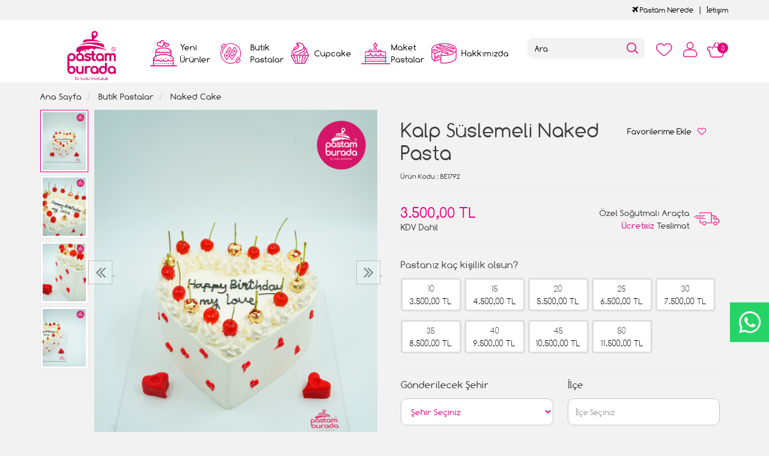

--- FILE ---
content_type: text/html; charset=UTF-8
request_url: https://www.pastamburada.com/kalp-suslemeli-naked-pasta-anjj
body_size: 10608
content:
<!DOCTYPE html>
<html lang="tr" dir="ltr">
<head>
<!-- Google Tag Manager -->
<script>(function(w,d,s,l,i){w[l]=w[l]||[];w[l].push({'gtm.start':
new Date().getTime(),event:'gtm.js'});var f=d.getElementsByTagName(s)[0],
j=d.createElement(s),dl=l!='dataLayer'?'&l='+l:'';j.async=true;j.src=
'https://www.googletagmanager.com/gtm.js?id='+i+dl;f.parentNode.insertBefore(j,f);
})(window,document,'script','dataLayer','GTM-KX587LJ');</script>
<!-- End Google Tag Manager -->
<meta charset="utf-8">
<!--[if IE]>
<meta http-equiv="X-UA-Compatible" content="IE=edge">
<![endif]-->
<meta http-equiv="x-ua-compatible" content="ie=edge">
<title>Kalp Süslemeli Naked Pasta</title>
<meta name="description" content="">
<meta name="keywords" content=""/>
<meta name="viewport" content="width=device-width, initial-scale=1.0,maximum-scale=1.0,user-scalable=0">
<meta name="robots" content="index, follow" />
<meta property="og:site_name" content=""/>
<meta property="og:type" content="website"/>
<meta property="og:title" content="Kalp Süslemeli Naked Pasta"/>
<meta property="og:image" content="https://www.pastamburada.com/img/l/2/kalp-suslemeli-naked-pasta-9015.jpg"/><link rel="canonical" href="https://www.pastamburada.com/kalp-suslemeli-naked-pasta-anjj"/><meta property="og:url" content="https://www.pastamburada.com/kalp-suslemeli-naked-pasta-anjj"/><link rel="shortcut icon" href="/data/files/source/themes/cookie/favicon.png" /><link href="https://fonts.googleapis.com/css?family=Open+Sans:400,400i,600,600i,700,700i&amp;subset=latin-ext" rel="stylesheet">
<link rel="stylesheet" type="text/css" href="/themes/cookie/assets/css-v-t9bc8a.css" />
<meta name="google-site-verification" content="rTkpmW-QG2uGSpOnSkLKpOUiJWmGjJgFGFwQ8HU5qvM" />
</head><body ng-app="vshopApp" ng-controller="vshop" class="view-product">
    
<div id="page">
    <header>
        <div class="header-container">
                        <div class="header-top-bar hidden-xs hidden-sm">
                <div class="container">
                    <div class="row">
                        <div class="col-sm-6">
                        </div>
                        <div class="col-sm-6 text-right permanents">
                            <a href="/service/order/where" class="vikaModal"><i class="fa fa-plane"></i> Pastam Nerede</a><a href="/iletisim">İetişim</a>                        </div>
                    </div>
                </div>
              </div>
            <div class="bg-white">
				<div class="container header-main ">
					<div class="row">
						<div class="col-xs-2 hidden-md hidden-lg header-routes">
							<button type="button" class="btn opener-mm"></button>
						</div>
						<div class="col-xs-2 col-md-2 logo">
							<a href="https://www.pastamburada.com/"><img alt="" src="/data/files/source/themes/cookie/header-logo.png"></a>
						</div>
						<div class="col-md-6" id="apollo-menu">
    <nav id="cavas_menu" class="apollo-megamenu">
        <div class="" role="navigation">
            <div id="apollo-top-menu" class="collapse navbar-collapse">
                <ul class="nav navbar-nav megamenu">
                    <li class="full-width menu1 menu-class"><a href="/yeni-urunler"><span>Yeni Ürünler</span></a></li><li class="parent dropdown full-width menu5 menu-class">
                            <a class="dropdown-toggle has-category" href="/butik-pastalar">
                                <span class="menu-title">Butik Pastalar</span>
                            </a>
                            <div class="dropdown-sub dropdown-menu">
                                <div class="dropdown-menu-inner container"><div class="mega-col-inner"><ul><li><a href="/bebek-pastalari">Bebek Pastaları</a></li><li><a href="/cizgi-film-karakter-pastalari">Çizgi Film Karakter Pastaları</a></li><li><a href="/dis-bugdayi-pastasi">Diş Buğdayı Pastası</a></li><li><a href="/dogum-gunu-pastasi">Doğum Günü Pastaları</a></li><li><a href="/erkek-cocuk-pastalari">Erkek Çocuk Pastaları</a></li><li><a href="/genc-nesil-pastalari">Gençlik Pastaları</a></li><li><a href="/kiz-cocuk-pastalari">Kız Çocuk Pastaları</a></li><li><a href="/naked-cake">Naked Cake</a></li><li><a href="/rakamli-pastalar">Rakamlı Pastalar</a></li><li><a href="/resimli-pastalar-c6au">Resimli Pastalar</a></li><li><a href="/sevgili-pastalari">Sevgili Pastaları</a></li><li><a href="/dugun-nisan-pastalari">Söz Nişan Pastaları</a></li><li><a href="/taraftar-pastalari">Taraftar Pastaları</a></li><li><a href="/yetiskin-pastalari">Yetişkin Pastaları</a></li><li><a href="/yilbasi-pastalari">Yılbaşı Pastaları</a></li><li><a href="/seker-hamurlu-pasta">Şeker Hamurlu Pasta</a></li></ul></div></div>
                            </div>
                        </li><li class="full-width menu3 menu-class"><a href="/cupcake-ve-kurabiyeler"><span>Cupcake</span></a></li><li class="full-width menu4 menu-class"><a href="/maket-pastalar"><span>Maket Pastalar</span></a></li><li class="full-width menu2 menu-class"><a href="/hakkimizda"><span>Hakkımızda</span></a></li>                </ul>
            </div>
        </div>
    </nav>
</div>						<div class="col-xs-6 header-routes pull-right text-right">
							<a href="/user/wishList" class="btn top-icon favIcon hidden-xs hidden-sm"></a>
							<button type="button" class="btn opener-se hidden-md hidden-lg"></button>
							<a href="/user/signin" class="btn top-icon userIcon"></a>							<a href="/cart" class="btn top-icon destop-cart-button">
								<span class="cart-count">0</span>
							</a>
						</div>
						<div class="col-md-2 pull-right p0 mt2 relative mobile-search">
							<form id="search-container" action="">
								<input type="search" name="q" id="search_control" class="search-control form-control" data-lang-placeholder="search">
								<button class="btn search-button" type="submit"></button>
							</form>
						</div>
					</div>
				</div>
            </div>
        </div>
    </header>
    
    <section class="clearfix page-container no-padding">
    <div class="breadcrumbs">
    <div class="container">
        <ul class="breadcrumb" itemscope itemtype="http://schema.org/BreadcrumbList">
            <li class="home"><a href="https://www.pastamburada.com/" data-lang="home"></a></li>
                        <li itemprop="itemListElement" itemscope itemtype="http://schema.org/ListItem">
                <a itemprop="item" href="/butik-pastalar">
                    <span itemprop="name">Butik Pastalar</span>
                </a>
                <meta itemprop="position" content="1" />
            </li>
                        <li itemprop="itemListElement" itemscope itemtype="http://schema.org/ListItem">
                <a itemprop="item" href="/naked-cake">
                    <span itemprop="name">Naked Cake</span>
                </a>
                <meta itemprop="position" content="2" />
            </li>
                    </ul>
    </div>
</div>
    <div class="container page-column" itemscope itemtype="http://schema.org/Product">
        <meta itemprop="url" content="https://www.pastamburada.com/kalp-suslemeli-naked-pasta-anjj">
        <meta itemprop="image" content="https://www.pastamburada.com/img/l/2/kalp-suslemeli-naked-pasta-9015.jpg">	
        <meta itemprop="mpn" content="BE1792">
        <div itemprop="offers" itemscope itemtype="https://schema.org/Offer">
            <meta itemprop="url" content="https://www.pastamburada.com/kalp-suslemeli-naked-pasta-anjj">
            <meta itemprop="price" content="3500">
            <meta itemprop="priceCurrency" content="TRY">
            <meta itemprop="priceValidUntil" content="2026-01-31">
            <link itemprop="availability" href="https://schema.org/InStock">
        </div>
                <div class="row">
            <div class="col-xs-12 col-sm-6 relative">
                <div class="large-image has-thumb" id="prodimageWrapper">
                    <div class="owl-slide owl-carousel owl-nav-dat" data-oslide-conf='{"nav":true,"loop":false,"lazyLoad":true,"dots":false}' data-oslide-responsive='{"0":1}'>
                    <img class="owl-lazy prodimage" data-src="/img/m/2/kalp-suslemeli-naked-pasta-9015.jpg" data-zoom-src="/img/l/2/kalp-suslemeli-naked-pasta-9015.jpg" alt="Kalp Süslemeli Naked Pasta"> <img class="owl-lazy prodimage" data-src="/img/m/2/kalp-suslemeli-naked-pasta-9016.jpg" data-zoom-src="/img/l/2/kalp-suslemeli-naked-pasta-9016.jpg" alt="Kalp Süslemeli Naked Pasta"> <img class="owl-lazy prodimage" data-src="/img/m/2/kalp-suslemeli-naked-pasta-9014.jpg" data-zoom-src="/img/l/2/kalp-suslemeli-naked-pasta-9014.jpg" alt="Kalp Süslemeli Naked Pasta"> <img class="owl-lazy prodimage" data-src="/img/m/2/kalp-suslemeli-naked-pasta-9013.jpg" data-zoom-src="/img/l/2/kalp-suslemeli-naked-pasta-9013.jpg" alt="Kalp Süslemeli Naked Pasta">                     </div>
                    <button type="button" class="hidden-md hidden-lg col-md-4 col-sm-12 col-xs-12 btn btn-add2wishlist " onclick="toggleProductWishList(12647, this);"><i class="fa fa-heart-o"></i></button>
                </div>
                                <div class="clearfix" id="productThumbImages">
                    <div class="owl-pane" data-oslide-conf='{"nav":true}' data-oslide-responsive='{"0":5}'>
                                            <div class="thumb_item imopt_0">
                            <img src="/img/t/2/kalp-suslemeli-naked-pasta-9015.jpg" alt="Kalp Süslemeli Naked Pasta" data-key="0" />
                        </div>
                                            <div class="thumb_item imopt_0">
                            <img src="/img/t/2/kalp-suslemeli-naked-pasta-9016.jpg" alt="Kalp Süslemeli Naked Pasta" data-key="1" />
                        </div>
                                            <div class="thumb_item imopt_0">
                            <img src="/img/t/2/kalp-suslemeli-naked-pasta-9014.jpg" alt="Kalp Süslemeli Naked Pasta" data-key="2" />
                        </div>
                                            <div class="thumb_item imopt_0">
                            <img src="/img/t/2/kalp-suslemeli-naked-pasta-9013.jpg" alt="Kalp Süslemeli Naked Pasta" data-key="3" />
                        </div>
                                        </div>
                </div>
                 
            </div>
            <form method="post" enctype="multipart/form-data" class="col-xs-12 col-sm-6 form-ajaxtocart">
                <input type="hidden" name="id" id="productId" value="12647">
                <input type="hidden" name="attid" id="productAttributeId" value="">
                <div class="product-box">
                    <div class="col-md-12 col-sm-12 col-xs-12">
                        <div class="row">
                            <h1 itemprop="name" class="col-md-8 col-sm-12 col-xs-12">Kalp Süslemeli Naked Pasta</h1>
                            
                            <button type="button" class="hidden-sm hidden-xs col-md-4 col-sm-12 col-xs-12 btn btn-add2wishlist " onclick="toggleProductWishList(12647, this);"><span data-lang="add_my_favorite"></span><i class="fa fa-heart-o"></i></button>
                        </div>
                    </div>
                    <span class="sku" itemprop="sku"><span data-lang="product_sku"></span> : BE1792</span>
                    <div class="product-box-line"></div>
                    <div class="relative">
                                        <div id="product_price" class="col-md-12">
                        <div class="row">
                            <div class="col-md-6 col-sm-6 col-xs-6 price-barr">
                                <span id="ProductPrice" class="price" data-orig="3500" data-money="3500" data-currency="TRY">3.500,00 TL</span>
                                                                <span class="kdvspan">KDV Dahil</span>
                            </div>
                            <div class="col-md-6 col-sm-6 col-xs-6 teslimat">
                                <div>Özel Soğutmalı Araçta<br><span>Ücretsiz</span> Teslimat</div>
                            </div>
                        </div>
                    </div>
                                        </div>
                </div>
                <div class="product-box">
                    <div class="clearfix attribute  firstatt" data-index="0" data-attid="25" data-optid=""><div class="attribute-name">Pastanız kaç kişilik olsun?</div><div class="attribute-option attr-label" ng-class="{true:'',false:'stoktayok'}['1'=='1']" data-id="102">10<br><div class="attr-price" data-orig="3500" data-money="3500" data-currency="TRY">3500 TL</div></div><div class="attribute-option attr-label" ng-class="{true:'',false:'stoktayok'}['1'=='1']" data-id="103">15<br><div class="attr-price" data-orig="4500" data-money="4500" data-currency="TRY">4500 TL</div></div><div class="attribute-option attr-label" ng-class="{true:'',false:'stoktayok'}['1'=='1']" data-id="104">20<br><div class="attr-price" data-orig="5500" data-money="5500" data-currency="TRY">5500 TL</div></div><div class="attribute-option attr-label" ng-class="{true:'',false:'stoktayok'}['1'=='1']" data-id="105">25<br><div class="attr-price" data-orig="6500" data-money="6500" data-currency="TRY">6500 TL</div></div><div class="attribute-option attr-label" ng-class="{true:'',false:'stoktayok'}['1'=='1']" data-id="106">30<br><div class="attr-price" data-orig="7500" data-money="7500" data-currency="TRY">7500 TL</div></div><div class="attribute-option attr-label" ng-class="{true:'',false:'stoktayok'}['1'=='1']" data-id="107">35<br><div class="attr-price" data-orig="8500" data-money="8500" data-currency="TRY">8500 TL</div></div><div class="attribute-option attr-label" ng-class="{true:'',false:'stoktayok'}['1'=='1']" data-id="108">40<br><div class="attr-price" data-orig="9500" data-money="9500" data-currency="TRY">9500 TL</div></div><div class="attribute-option attr-label" ng-class="{true:'',false:'stoktayok'}['1'=='1']" data-id="109">45<br><div class="attr-price" data-orig="10500" data-money="10500" data-currency="TRY">10500 TL</div></div><div class="attribute-option attr-label" ng-class="{true:'',false:'stoktayok'}['1'=='1']" data-id="110">50<br><div class="attr-price" data-orig="11500" data-money="11500" data-currency="TRY">11500 TL</div></div></div>
<div class="product-box-line"></div>
<div class="">
    <div class="row">
		        <div class="col-md-6 col-sm-12 col-xs-12 perso-item">
            <div class="form-group relative">
                <label>Gönderilecek Şehir</label>
                <region-list 
                    name="'meta[deliveryCity]'" 
                    region-id = "''"
                    region-label = "'Gönderilecek Şehir'"
                    placeholder="'Şehir Seçiniz'"
                    group-id="'addtoCartFormRegin_1769278570'"
                    parent-id="'1'"
                    type="'city'"
                    query-params='{"products":"12647"}'>
                </region-list>
            </div>
        </div>
        <div class="col-md-6 col-sm-12 col-xs-12 perso-item">
            <div class="form-group relative">
                <label>İlçe</label>
                <region-list 
                    name="'meta[deliveryTown]'" 
                    region-id = "''"
                    region-label = "'İlçe'"
                    placeholder="'İlçe Seçiniz'"
                    group-id="'addtoCartFormRegin_1769278570'"
                    parent-id=""
                    type="'town'"
                    query-params='{"products":"12647"}'>
                </region-list>
            </div>
        </div>
        <div class="col-md-6 col-sm-12 col-xs-12 perso-item">
            <div class="form-group relative">
                <label>Semt</label>
                <region-list 
                    name="'meta[deliveryDistrict]'" 
                    region-id = "''"
                    region-label = "'Semt'"
                    placeholder="'Semt Seçiniz'"
                    group-id="'addtoCartFormRegin_1769278570'"
                    parent-id=""
                    type="'district'"
                    query-params='{"products":"12647"}'>
                </region-list>
            </div>
        </div>
        <div class="col-md-6 col-sm-12 col-xs-12 perso-item">
            <div class="form-group relative">
                <label>Teslim Tarihi</label>
                <select class="form-control input-small form-personalize-delivery-date required" name="aty[Teslim Tarihi]">
                    <option value=""></option>
                    <option value="2026-01-26" data-idx="2">26 Ocak 2026 - Pazartesi</option><option value="2026-01-27" data-idx="3">27 Ocak 2026 - Salı</option><option value="2026-01-28" data-idx="4">28 Ocak 2026 - Çarşamba</option><option value="2026-01-29" data-idx="5">29 Ocak 2026 - Perşembe</option><option value="2026-01-30" data-idx="6">30 Ocak 2026 - Cuma</option><option value="2026-01-31" data-idx="7">31 Ocak 2026 - Cumartesi</option><option value="2026-02-01" data-idx="8">01 Şubat 2026 - Pazar</option><option value="2026-02-02" data-idx="9">02 Şubat 2026 - Pazartesi</option><option value="2026-02-03" data-idx="10">03 Şubat 2026 - Salı</option><option value="2026-02-04" data-idx="11">04 Şubat 2026 - Çarşamba</option><option value="2026-02-05" data-idx="12">05 Şubat 2026 - Perşembe</option><option value="2026-02-06" data-idx="13">06 Şubat 2026 - Cuma</option><option value="2026-02-07" data-idx="14">07 Şubat 2026 - Cumartesi</option><option value="2026-02-08" data-idx="15">08 Şubat 2026 - Pazar</option><option value="2026-02-09" data-idx="16">09 Şubat 2026 - Pazartesi</option><option value="2026-02-10" data-idx="17">10 Şubat 2026 - Salı</option><option value="2026-02-11" data-idx="18">11 Şubat 2026 - Çarşamba</option><option value="2026-02-12" data-idx="19">12 Şubat 2026 - Perşembe</option><option value="2026-02-13" data-idx="20">13 Şubat 2026 - Cuma</option><option value="2026-02-14" data-idx="21">14 Şubat 2026 - Cumartesi</option><option value="2026-02-15" data-idx="22">15 Şubat 2026 - Pazar</option><option value="2026-02-16" data-idx="23">16 Şubat 2026 - Pazartesi</option><option value="2026-02-17" data-idx="24">17 Şubat 2026 - Salı</option><option value="2026-02-18" data-idx="25">18 Şubat 2026 - Çarşamba</option><option value="2026-02-19" data-idx="26">19 Şubat 2026 - Perşembe</option><option value="2026-02-20" data-idx="27">20 Şubat 2026 - Cuma</option><option value="2026-02-21" data-idx="28">21 Şubat 2026 - Cumartesi</option><option value="2026-02-22" data-idx="29">22 Şubat 2026 - Pazar</option><option value="2026-02-23" data-idx="30">23 Şubat 2026 - Pazartesi</option><option value="2026-02-24" data-idx="31">24 Şubat 2026 - Salı</option>                </select>
            </div>
        </div>
        <div class="col-md-6 col-sm-12 col-xs-12 perso-item">
            <div class="form-group relative">
                <label>Teslim Saati</label>
                <select class="form-control input-small form-personalize-delivery-time required" name="aty[Teslim Saati]">
                    <option value=""></option>
					<option value="12:00 - 17:00">12:00 ile 17:00 Arası</option>
                    <option value="12:00 - 14:00" disabled>12:00 ile 14:00 Arası</option>
                    <option value="14:00 - 16:00" disabled>14:00 ile 16:00 Arası</option>
                    <option value="16:00 - 19:00" disabled>16:00 ile 19:00 Arası</option>
                    <!-- <option value="Gün içinde Teslim">Gün içi teslimat</option> -->
                </select>
            </div>
        </div>
                <div class="col-sm-12 col-xs-12 perso-item">
            <div class="form-group relative">
                <label>Ürün İçeriği</label>
                <select class="form-control input-small" name="aty[3419]"><option></option><option>Fıstık Çikolata</option><option>Kestane Çikolata</option><option>Krokan Çikolata</option><option>Muz Çikolata</option><option>Çilek Muz Çikolata</option><option>Frambuaz Çikolatalı</option><option>Mevsim Meyveli</option><option>Muz Krokan Çikolata</option><option>Sadece Çikolatalı-Ganaj</option><option>Muz Fıstık Çikolata</option><option>Fındık Çikolata</option><option>Oreo Çilek Çikolata</option><option>Çikolata Profiterol</option></select>            </div>
        </div>
                <div class="col-sm-12 col-xs-12 perso-item">
            <div class="form-group relative">
                <label>Ürün Yazısı</label>
                <input type="text" class="form-control input-small" maxlength="100" max-length="100" name="aty[3420]" placeholder="İyi ki doğdun Burak" />            </div>
        </div>
        	</div>
</div>
                    <div id="addToCartWrap" class="col-md-12 ">
                        <div class="row">
                            <div class="order-date-div pull-left col-md-4 col-sm-12 col-xs-12">
								Bu pastayı <span>2 gün</span> önceden<br>sipariş edebilirsiniz.                            </div>
                            <button type="button" name="add" class="btn btn-add2cart pull-right" data-lang="add_to_cart"></button>
                            <div class="quantity_wanted_p pull-right q-cart" id="product-quantity-wrap">
                                <label>Adet</label>
                                <div class="quantity">
                                    <input type="text" name="quantity" class="number" id="quantity-detail" value="1" data-min="1" data-increase="1" />
                                    <button type="button" class="plus"  onclick="setQuantity(this)" data-target="#quantity-detail" data-type="+">+</button>
                                    <button type="button" class="minus" onclick="setQuantity(this)" data-target="#quantity-detail" data-type="-">-</button>
                                </div>
                            </div>
                        </div>
                    </div>
                    <div id="productNoneStock" class="alert alert-danger hidden">
                        <span class="pull-left" data-lang="product_none_stock"></span>
                        <button type="button" id="rememberStockButton" class="btn btn-primary pull-right vikaModal" data-url="/product/reminderStock/12647" data-lang="add_to_request_remember"></button>
                        <div class="clearfix"></div>
                    </div>
                                        <div class="product-box-line"></div>
                    <div class="row">
                        <div class="col-sm-12 text-right">
                            <ul class="product-share">
                                <li><a href="/service/advice/product/12647" rel="nofollow" class="email vikaModal"><i class="fa fa-envelope"></i></a></li>
                                <li><a href="https://www.facebook.com/sharer/sharer.php?u=https%3A%2F%2Fwww.pastamburada.com%2Fkalp-suslemeli-naked-pasta-anjj&display=popup" rel="nofollow" class="facebook vikaPopup"><i class="fa fa-facebook"></i></a></li>
                                <li><a href="https://twitter.com/intent/tweet?text=Kalp+S%C3%BCslemeli+Naked+Pasta&url=https%3A%2F%2Fwww.pastamburada.com%2Fkalp-suslemeli-naked-pasta-anjj" rel="nofollow" class="twitter vikaPopup"><i class="fa fa-twitter"></i></a></li>
                                <li><a href="https://pinterest.com/pin/create/button/?url=https%3A%2F%2Fwww.pastamburada.com%2Fkalp-suslemeli-naked-pasta-anjj&media=%2Fimg%2Fl%2F2%2Fkalp-suslemeli-naked-pasta-9015.jpg&descriptionKalp+S%C3%BCslemeli+Naked+Pasta" rel="nofollow" class="pinterest vikaPopup"><i class="fa fa-pinterest"></i></a></li>
                            </ul>
                        </div>
                    </div>
                                    </div>
                            </form>
        </div>
        <div class="col-md-12 col-sm-12 col-xs-12 detail-box comment-box" style="max-height: 470px;overflow: hidden;">
    <div class="col-md-12 col-sm-12 col-xs-12 relative">
        <div class="row">
            <h2 class="page-subheader" id="productCommentsTitle">
                <span data-lang="comments"></span>
            </h2> 
        </div>
    </div>

    <div class="vshop-template" id="productCommentsBlock" data-instance="angularComments" data-callback="_commentLoaded" data-target="#tmpl-comments"></div>
    <script type="text/ng-template" id="tmpl-comments">
        <div ng-show="!_ready">
            <div class="x-loader"></div>
        </div>
        <div ng-show="_ready">
            <div class="spr-summary" itemscope itemtype="http://data-vocabulary.org/Review-aggregate">
                <meta itemprop="votes" content="{{total}}">
                <meta itemprop="average" content="{{avg}}">
                <meta itemprop="best" content="5">
                <meta itemprop="worst" content="1">
                <span ng-if="total==0" data-lang="no_comments_yet"></span>
            </div>
            <div class="clearfix"></div>
            <div ng-repeat="item in comments" class="comment-item">
                <div class="comment-item-header">
                    <img src="/themes/cookie/assets/images/comment-profile.png" alt="">
                    <span class="c-title">{{item.customer_name}}</span>
                    <span class="vpr-rating" data-rate-value="{{item.point}}"></span>
                </div>
                <div class="comment-item-text">
                    {{item.title}}<br><br>{{item.comment}}
                </div>
                <div ng-repeat="child in item.childs" style="padding-left:60px">
                    <hr>
                    <div><b>{{child.customer_name}}</b></div>
                    {{child.comment}}
                </div>
            </div>
            <div class="clearfix"></div>
            <div ng-if="total > length">
                <button href="" class="btn" ng-click="_setConfig({reload: true, url:'/product/comments/12647?start=' + (start - length)});_load();" ng-disabled="start <= 0"><i class="fa fa-arrow-left"></i> <span data-lang="prev"></span></button> &nbsp; &nbsp;
                <button href="" class="btn" ng-click="_setConfig({reload: true, url:'/product/comments/12647?start=' + (start + length)});_load();" ng-disabled="total <= start + length"><span data-lang="next"></span> <i class="fa fa-arrow-right"></i></button>
            </div>
            
            <span ng-if="total > 2" class="morecomment">Daha fazla yorum...</span>
        </div>
    </script>
    <div class="col-md-12 col-sm-12 col-xs-12 comment-btn">
        <div class="row">
            <button type="button" class="btn vikaModal" data-lang="write_a_comment" data-url="/product/addComment/12647"></button>
        </div>
    </div>
</div><div class="col-md-12 related">
    <div class="row">
        <h2 class="page-subheader" data-lang="related_products"></h2>
        <div class="owl-carousel owl-slide" data-oslide-conf='{"nav":true,"loop":true,"lazyLoad":true}' data-oslide-responsive='{"0":2,"768":3,"1120":4}'>
            <div class="product-featured-item">
    <div class="product-wrapper" data-id="12552">
        <div class="product-icon-freeship hidden-sm hidden-xs"><span class="freeship-icon"></span><span data-lang="free_shipping"></span></div>        <div class="product-image">
            <img class="featured-image owl-lazy" data-src="/img/s/2/tac-detayli-naked-pasta-8570.jpg" alt="Taç Detaylı Naked Pasta" />        </div>
        <div class="product-content">
            <a href="/tac-detayli-naked-pasta" class="product-title">Taç Detaylı Naked Pasta</a>
            <div class="product-price">
                <span class="price" data-money="3500" data-currency="1"></span>
                                <a href="/tac-detayli-naked-pasta" class="addCartList"></a>
            </div>
            <div class="product-icon-freeship hidden-md hidden-lg"><span class="freeship-icon"></span><span data-lang="free_shipping"></span></div>        </div>
    </div>
</div><div class="product-featured-item">
    <div class="product-wrapper" data-id="13132">
        <div class="product-icon-freeship hidden-sm hidden-xs"><span class="freeship-icon"></span><span data-lang="free_shipping"></span></div>        <div class="product-image">
            <img class="featured-image owl-lazy" data-src="/img/s/3/kirmizi-naked-cake-11233.jpg" alt="Kırmızı Naked Cake" />        </div>
        <div class="product-content">
            <a href="/kirmizi-naked-cake" class="product-title">Kırmızı Naked Cake</a>
            <div class="product-price">
                <span class="price" data-money="3500" data-currency="1"></span>
                                <a href="/kirmizi-naked-cake" class="addCartList"></a>
            </div>
            <div class="product-icon-freeship hidden-md hidden-lg"><span class="freeship-icon"></span><span data-lang="free_shipping"></span></div>        </div>
    </div>
</div><div class="product-featured-item">
    <div class="product-wrapper" data-id="13458">
        <div class="product-icon-freeship hidden-sm hidden-xs"><span class="freeship-icon"></span><span data-lang="free_shipping"></span></div>        <div class="product-image">
            <img class="featured-image owl-lazy" data-src="/img/s/3/cicek-detay-naked-cake-12731.jpg" alt="Çiçek Detay Naked Cake" />        </div>
        <div class="product-content">
            <a href="/cicek-detay-naked-cake-kwm5" class="product-title">Çiçek Detay Naked Cake</a>
            <div class="product-price">
                <span class="price" data-money="4000" data-currency="1"></span>
                                <a href="/cicek-detay-naked-cake-kwm5" class="addCartList"></a>
            </div>
            <div class="product-icon-freeship hidden-md hidden-lg"><span class="freeship-icon"></span><span data-lang="free_shipping"></span></div>        </div>
    </div>
</div><div class="product-featured-item">
    <div class="product-wrapper" data-id="12267">
        <div class="product-icon-freeship hidden-sm hidden-xs"><span class="freeship-icon"></span><span data-lang="free_shipping"></span></div>        <div class="product-image">
            <img class="featured-image owl-lazy" data-src="/img/s/2/pembe-mavi-naked-pasta-7057.jpg" alt="Pembe Mavi Naked Pasta" />        </div>
        <div class="product-content">
            <a href="/pembe-mavi-naked-pasta" class="product-title">Pembe Mavi Naked Pasta</a>
            <div class="product-price">
                <span class="price" data-money="3500" data-currency="1"></span>
                                <a href="/pembe-mavi-naked-pasta" class="addCartList"></a>
            </div>
            <div class="product-icon-freeship hidden-md hidden-lg"><span class="freeship-icon"></span><span data-lang="free_shipping"></span></div>        </div>
    </div>
</div><div class="product-featured-item">
    <div class="product-wrapper" data-id="12595">
        <div class="product-icon-freeship hidden-sm hidden-xs"><span class="freeship-icon"></span><span data-lang="free_shipping"></span></div>        <div class="product-image">
            <img class="featured-image owl-lazy" data-src="/img/s/2/kalp-detayli-naked-pasta-8776.jpg" alt="Kalp Detaylı Naked Pasta" />        </div>
        <div class="product-content">
            <a href="/kalp-detayli-naked-pasta-w7tq" class="product-title">Kalp Detaylı Naked Pasta</a>
            <div class="product-price">
                <span class="price" data-money="3500" data-currency="1"></span>
                                <a href="/kalp-detayli-naked-pasta-w7tq" class="addCartList"></a>
            </div>
            <div class="product-icon-freeship hidden-md hidden-lg"><span class="freeship-icon"></span><span data-lang="free_shipping"></span></div>        </div>
    </div>
</div><div class="product-featured-item">
    <div class="product-wrapper" data-id="11592">
        <div class="product-icon-freeship hidden-sm hidden-xs"><span class="freeship-icon"></span><span data-lang="free_shipping"></span></div>        <div class="product-image">
            <img class="featured-image owl-lazy" data-src="/img/s/1/pembe-yazili-naked-pasta-4076.jpg" alt="Pembe Yazılı Naked Pasta" />        </div>
        <div class="product-content">
            <a href="/pembe-yazili-naked-pasta" class="product-title">Pembe Yazılı Naked Pasta</a>
            <div class="product-price">
                <span class="price" data-money="3500" data-currency="1"></span>
                                <a href="/pembe-yazili-naked-pasta" class="addCartList"></a>
            </div>
            <div class="product-icon-freeship hidden-md hidden-lg"><span class="freeship-icon"></span><span data-lang="free_shipping"></span></div>        </div>
    </div>
</div><div class="product-featured-item">
    <div class="product-wrapper" data-id="12400">
        <div class="product-icon-freeship hidden-sm hidden-xs"><span class="freeship-icon"></span><span data-lang="free_shipping"></span></div>        <div class="product-image">
            <img class="featured-image owl-lazy" data-src="/img/s/2/pembe-kalp-naked-pasta-7709.jpg" alt="Pembe Kalp Naked Pasta" />        </div>
        <div class="product-content">
            <a href="/pembe-kalp-naked-pasta" class="product-title">Pembe Kalp Naked Pasta</a>
            <div class="product-price">
                <span class="price" data-money="3500" data-currency="1"></span>
                                <a href="/pembe-kalp-naked-pasta" class="addCartList"></a>
            </div>
            <div class="product-icon-freeship hidden-md hidden-lg"><span class="freeship-icon"></span><span data-lang="free_shipping"></span></div>        </div>
    </div>
</div><div class="product-featured-item">
    <div class="product-wrapper" data-id="13124">
        <div class="product-icon-freeship hidden-sm hidden-xs"><span class="freeship-icon"></span><span data-lang="free_shipping"></span></div>        <div class="product-image">
            <img class="featured-image owl-lazy" data-src="/img/s/3/siyah-naked-cake-11202.jpg" alt="Siyah Naked Cake" />        </div>
        <div class="product-content">
            <a href="/siyah-naked-cake-iew9" class="product-title">Siyah Naked Cake</a>
            <div class="product-price">
                <span class="price" data-money="3500" data-currency="1"></span>
                                <a href="/siyah-naked-cake-iew9" class="addCartList"></a>
            </div>
            <div class="product-icon-freeship hidden-md hidden-lg"><span class="freeship-icon"></span><span data-lang="free_shipping"></span></div>        </div>
    </div>
</div><div class="product-featured-item">
    <div class="product-wrapper" data-id="13530">
        <div class="product-icon-freeship hidden-sm hidden-xs"><span class="freeship-icon"></span><span data-lang="free_shipping"></span></div>        <div class="product-image">
            <img class="featured-image owl-lazy" data-src="/img/s/3/renkli-sekerleme-detay-naked-cake-13044.jpg" alt="Renkli Şekerleme Detay Naked Cake" />        </div>
        <div class="product-content">
            <a href="/renkli-sekerleme-detay-naked-cake" class="product-title">Renkli Şekerleme Detay Naked Cake</a>
            <div class="product-price">
                <span class="price" data-money="4000" data-currency="1"></span>
                                <a href="/renkli-sekerleme-detay-naked-cake" class="addCartList"></a>
            </div>
            <div class="product-icon-freeship hidden-md hidden-lg"><span class="freeship-icon"></span><span data-lang="free_shipping"></span></div>        </div>
    </div>
</div><div class="product-featured-item">
    <div class="product-wrapper" data-id="12308">
        <div class="product-icon-freeship hidden-sm hidden-xs"><span class="freeship-icon"></span><span data-lang="free_shipping"></span></div>        <div class="product-image">
            <img class="featured-image owl-lazy" data-src="/img/s/2/asker-temali-naked-pasta-7240.jpg" alt="Asker Temalı Naked Pasta" />        </div>
        <div class="product-content">
            <a href="/asker-temali-naked-pasta-h81p" class="product-title">Asker Temalı Naked Pasta</a>
            <div class="product-price">
                <span class="price" data-money="3500" data-currency="1"></span>
                                <a href="/asker-temali-naked-pasta-h81p" class="addCartList"></a>
            </div>
            <div class="product-icon-freeship hidden-md hidden-lg"><span class="freeship-icon"></span><span data-lang="free_shipping"></span></div>        </div>
    </div>
</div><div class="product-featured-item">
    <div class="product-wrapper" data-id="11536">
        <div class="product-icon-freeship hidden-sm hidden-xs"><span class="freeship-icon"></span><span data-lang="free_shipping"></span></div>        <div class="product-image">
            <img class="featured-image owl-lazy" data-src="/img/s/1/sari-sivama-naked-konsept-pasta-3804.jpg" alt="Sarı Sıvama Naked Konsept Pasta" />        </div>
        <div class="product-content">
            <a href="/sari-sivama-naked-konsept-pasta" class="product-title">Sarı Sıvama Naked Konsept Pasta</a>
            <div class="product-price">
                <span class="price" data-money="3500" data-currency="1"></span>
                                <a href="/sari-sivama-naked-konsept-pasta" class="addCartList"></a>
            </div>
            <div class="product-icon-freeship hidden-md hidden-lg"><span class="freeship-icon"></span><span data-lang="free_shipping"></span></div>        </div>
    </div>
</div><div class="product-featured-item">
    <div class="product-wrapper" data-id="13495">
        <div class="product-icon-freeship hidden-sm hidden-xs"><span class="freeship-icon"></span><span data-lang="free_shipping"></span></div>        <div class="product-image">
            <img class="featured-image owl-lazy" data-src="/img/s/3/pembe-detay-naked-cake-12897.jpg" alt="Pembe Detay Naked Cake" />        </div>
        <div class="product-content">
            <a href="/pembe-detay-naked-cake" class="product-title">Pembe Detay Naked Cake</a>
            <div class="product-price">
                <span class="price" data-money="3500" data-currency="1"></span>
                                <a href="/pembe-detay-naked-cake" class="addCartList"></a>
            </div>
            <div class="product-icon-freeship hidden-md hidden-lg"><span class="freeship-icon"></span><span data-lang="free_shipping"></span></div>        </div>
    </div>
</div><div class="product-featured-item">
    <div class="product-wrapper" data-id="12912">
        <div class="product-icon-freeship hidden-sm hidden-xs"><span class="freeship-icon"></span><span data-lang="free_shipping"></span></div>        <div class="product-image">
            <img class="featured-image owl-lazy" data-src="/img/s/3/cicek-suslemeli-naked-pasta-10234.jpg" alt="Çiçek Süslemeli Naked Pasta" />        </div>
        <div class="product-content">
            <a href="/cicek-suslemeli-naked-pasta-4myt" class="product-title">Çiçek Süslemeli Naked Pasta</a>
            <div class="product-price">
                <span class="price" data-money="5000" data-currency="1"></span>
                                <a href="/cicek-suslemeli-naked-pasta-4myt" class="addCartList"></a>
            </div>
            <div class="product-icon-freeship hidden-md hidden-lg"><span class="freeship-icon"></span><span data-lang="free_shipping"></span></div>        </div>
    </div>
</div><div class="product-featured-item">
    <div class="product-wrapper" data-id="13889">
        <div class="product-icon-freeship hidden-sm hidden-xs"><span class="freeship-icon"></span><span data-lang="free_shipping"></span></div>        <div class="product-image">
            <img class="featured-image owl-lazy" data-src="/img/s/3/beyaz-naked-cake-14520.jpg" alt="Beyaz Naked Cake" />        </div>
        <div class="product-content">
            <a href="/beyaz-naked-cake-syqa" class="product-title">Beyaz Naked Cake</a>
            <div class="product-price">
                <span class="price" data-money="3500" data-currency="1"></span>
                                <a href="/beyaz-naked-cake-syqa" class="addCartList"></a>
            </div>
            <div class="product-icon-freeship hidden-md hidden-lg"><span class="freeship-icon"></span><span data-lang="free_shipping"></span></div>        </div>
    </div>
</div><div class="product-featured-item">
    <div class="product-wrapper" data-id="13163">
        <div class="product-icon-freeship hidden-sm hidden-xs"><span class="freeship-icon"></span><span data-lang="free_shipping"></span></div>        <div class="product-image">
            <img class="featured-image owl-lazy" data-src="/img/s/3/pembe-naked-cake-11368.jpg" alt="Pembe Naked Cake" />        </div>
        <div class="product-content">
            <a href="/pembe-naked-cake-we1h" class="product-title">Pembe Naked Cake</a>
            <div class="product-price">
                <span class="price" data-money="3500" data-currency="1"></span>
                                <a href="/pembe-naked-cake-we1h" class="addCartList"></a>
            </div>
            <div class="product-icon-freeship hidden-md hidden-lg"><span class="freeship-icon"></span><span data-lang="free_shipping"></span></div>        </div>
    </div>
</div><div class="product-featured-item">
    <div class="product-wrapper" data-id="13699">
        <div class="product-icon-freeship hidden-sm hidden-xs"><span class="freeship-icon"></span><span data-lang="free_shipping"></span></div>        <div class="product-image">
            <img class="featured-image owl-lazy" data-src="/img/s/3/mavi-naked-cake-13749.jpg" alt="Mavi Naked Cake" />        </div>
        <div class="product-content">
            <a href="/mavi-naked-cake-9jj2" class="product-title">Mavi Naked Cake</a>
            <div class="product-price">
                <span class="price" data-money="3500" data-currency="1"></span>
                                <a href="/mavi-naked-cake-9jj2" class="addCartList"></a>
            </div>
            <div class="product-icon-freeship hidden-md hidden-lg"><span class="freeship-icon"></span><span data-lang="free_shipping"></span></div>        </div>
    </div>
</div>        </div>
    </div>
</div>    </div>
</section>
<footer id="footer" role="contentinfo" class="footer-container">
    <div class="footer-top">
    <div class="container">
        <div class="row">
            <div class="col-md-4">
                <div id="social_block" class="social_block">
                    <h4 class="title_block" data-lang="follow_us"></h4>
                    <div class="block_content">
                        <ul class="social-links clearfix">
                            <li class="facebook">
                                <a target="_blank" href="https://www.facebook.com/pastamburadacom">
                                    <img class="lazy" data-original="/themes/cookie/assets/images/sosyal1.png" alt="">
                                </a>
                            </li>
                            <li class="twitter">
                                <a target="_blank" href="https://www.instagram.com/pastamburada/">
                                    <img  class="lazy" data-original="/themes/cookie/assets/images/sosyal2.png" alt="">
                                </a>
                            </li>
                            <li class="instagram">
                                <a target="_blank" href="https://twitter.com/pastamburada">
                                    <img  class="lazy" data-original="/themes/cookie/assets/images/sosyal3.png" alt="">
                                </a>
                            </li>
                            <li class="youtube">
                                <a target="_blank" href="https://www.youtube.com/pastamburada">
                                    <img  class="lazy" data-original="/themes/cookie/assets/images/sosyal4.png" alt="">
                                </a>
                            </li>
                        </ul>
                    </div>
                </div>
            </div>
            <div class="col-sm-8">
                <h4 class="title_block col-md-4" data-lang="newsletter_description"></h4>
                <div id="newsletter_block" class="col-md-8">
                    <div class="block_content">
                        <form class="form_newsletter" action="" method="post" id="mc-embedded-subscribe-form"
                            name="mc-embedded-subscribe-form" onsubmit="return saveNewsletter();">
                            <input type="email" value="" data-lang-placeholder="save_newsletter" name="email" class="newsletter-input form-control">
                            <button id="subscribe" class="button_mini btn pink-button" type="submit" data-lang="newsletter_subs"></button>
                        </form>
                    </div>
                </div>
            </div>
        </div>
    </div>
</div>
<div class="footer-center">
    <div class="container">
        <div class="row">
            <div class="col-md-2 col-sm-12 hidden-sm hidden-xs">
                <img  class="lazy" data-original="/data/files/source/themes/cookie/logo-beyaz.png" alt="">
            </div>
            <div class="col-md-10 col-sm-12">
                <div class="row">
                    <div class="col-md-3 col-sm-3 col-xs-12">
                        <div class="footer-block v-accordion">
                            <h4 class="title_block v-accordion-title">Bilgi</h4>
                            <div class="block_content v-accordion-content">
                                <ul class="footer-links">
                                    <li><a href="/iletisim">İletişim</a></li>			
                                    <li><a href="/cayma-hakki">Cayma Hakkı</a></li>			
                                    <li><a href="/gizlilik-guvenlik-politikasi">Gizlilik - Güvenlik Politiakası</a></li>
                                    <li><a href="/service/advice/general" class="vikaModal">Davet Gönder</a></li>
                                </ul>
                            </div>
                        </div>
                    </div>
                    <div class="col-md-3 col-sm-3 col-xs-12">
                        <div class="footer-block v-accordion">
                            <h4 class="title_block v-accordion-title">HESABIM</h4>
                            <div class="block_content v-accordion-content">
                                <ul class="footer-links">
                                    <li><a href="/user">Hesabım</a></li>			
                                    <li><a href="/user/orders">Siparişlerim</a></li>
                                    <li><a href="/service/order/where" class="vikaModal">Kargom Nerede</a></li>
                                    <li><a href="/user/wishList">Favori Listem</a></li>		
                                </ul>
                            </div>
                        </div>
                    </div>
                </div>
            </div>
        </div>
    </div>
</div>
<div class="footer-top footer-end">
    <div class="container">
        <div class="row">
            <div class="col-sm-12">
                <div class="col-md-6 pull-left">
                    <span>(c) 2021 Pastamburada.com</span>
                    <a href="/gizlilik-guvenlik-politikasi">Gizlilik</a>
                    <a href="/iletisim">İletişim</a>
                    <a href="/cayma-hakki">Cayma Hakkı</a>
                </div>
                <div class="col-md-6">
                    <img class="pull-right lazy" data-original="/data/files/source/themes/cookie/banks.png" alt="">
                </div>
            </div>
        </div>
    </div>
</div>    <div class="footer-copyright">
        <div class="container">
            <div class="row">
                <div class="col-xs-12 ltr text-right powered">
                    <p>Bu site <a target="_blank" rel="nofollow" href="http://www.vikaon.com">Vikaon E-Ticaret sistemleri</a> ile hazırlanmıştır.</p>
                </div>
            </div>
        </div>
    </div>
</footer>
    
<a href="https://api.whatsapp.com/send?l=tr&phone=905325676890&text=Merhaba+BE1792+%C3%BCr%C3%BCn%C3%BC+hakk%C4%B1nda+bilgi+almak+istiyorum" class="whatsapp">
    Canlı<br>Destek
</a>

</div><!-- #page -->
<section id="off-canvas-nav" class="apollo-megamenu">
    <div class="close-canvas-nav"><i class="fa fa-close"></i></div>
    <nav class="offcanvas-mainnav"></nav>
</section>
<section id="catalog-filters-nav" class="catalog-filters-nav">
    <div class="catalog-filters-close"><i class="fa fa-close"></i></div>
    <nav class="catalag-filters-mainnav"></nav>
</section>
<div id="loading" class="loading_site"></div>
<script type="text/javascript">
var $_v = {
    h : "https://www.pastamburada.com/",
    c : {"id":null,"group":1,"groupIsCurrent":0,"isWholeSale":false,"visitorId":"g.1769278570-69750c6ac0b32-K8RI-3MM1-CRWY","userName":null,"firstName":null,"lastName":null,"email":null,"mobilePhone":null,"otherPhone":null,"cargoPaymentType":null,"registerType":null,"giftPoint":null,"compareList":[],"wishList":[],"orderCount":0,"notifyCount":0,"notifyTime":0,"priceField":null,"currency":null,"salesMan":null,"balanceCurrent":0,"credit":0,"redirectUrl":null,"adminId":0,"headers":[]},
    siteUrl : "/",
    theme : "/themes/cookie/",
    currency : "TL",
    currencyCode : "TRY",
    languageCode : "tr",
    currencyList : [{"code":"TRY","valu":"1.0000","icon":"\/data\/files\/source\/flags\/tr.png","pl":"2","label":"T\u00fcrk Liras\u0131","short_label":"TL","decimal_label":"Kuru\u015f"},{"code":"USD","valu":"43.2814","icon":"\/data\/files\/source\/flags\/us.png","pl":"2","label":"Amerikan Dolar\u0131","short_label":"USD","decimal_label":"Peny"},{"code":"EUR","valu":"50.8019","icon":"\/data\/files\/source\/flags\/eur.png","pl":"2","label":"EURO","short_label":"EURO","decimal_label":"Peny"}],
    numberFormat : {
        decimal : 2,
        decimalSep : ",",
        thousendSep : "."
    }
};
</script>
<script src="/themes/cookie/assets/js-v-t9bc8a.js"></script>
<script src="/service/language/load/tr/site-site_user-site_product-site_cart-t9bc8a.js"></script>
<script>
var productAttributes = [{"attribute":"Pastan\u0131z ka\u00e7 ki\u015filik olsun?","attributeid":"25","attributeType":"","values":{"102":{"attributeid":"25","valueid":"102","attributeType":"","valueLabel":"10","vpos":"9999","img":"","color":"","subProducts":{"19188":{"sku":"S00019188","stock":9999,"salePrice":3500,"salePriceWithTax":3500,"exchangeSalePrice":3500,"exchangeSalePriceWithTax":3500,"base_salePrice":3500,"base_exchangeSalePrice":3500,"base_salePriceWithTax":3500,"base_exchangeSalePriceWithTax":3500,"hasDiscount":0}},"isStock":1},"103":{"attributeid":"25","valueid":"103","attributeType":"","valueLabel":"15","vpos":"9999","img":"","color":"","subProducts":{"19189":{"sku":"S00019189","stock":9999,"salePrice":4500,"salePriceWithTax":4500,"exchangeSalePrice":4500,"exchangeSalePriceWithTax":4500,"base_salePrice":4500,"base_exchangeSalePrice":4500,"base_salePriceWithTax":4500,"base_exchangeSalePriceWithTax":4500,"hasDiscount":0}},"isStock":1},"104":{"attributeid":"25","valueid":"104","attributeType":"","valueLabel":"20","vpos":"9999","img":"","color":"","subProducts":{"19190":{"sku":"S00019190","stock":9999,"salePrice":5500,"salePriceWithTax":5500,"exchangeSalePrice":5500,"exchangeSalePriceWithTax":5500,"base_salePrice":5500,"base_exchangeSalePrice":5500,"base_salePriceWithTax":5500,"base_exchangeSalePriceWithTax":5500,"hasDiscount":0}},"isStock":1},"105":{"attributeid":"25","valueid":"105","attributeType":"","valueLabel":"25","vpos":"9999","img":"","color":"","subProducts":{"19191":{"sku":"S00019191","stock":9999,"salePrice":6500,"salePriceWithTax":6500,"exchangeSalePrice":6500,"exchangeSalePriceWithTax":6500,"base_salePrice":6500,"base_exchangeSalePrice":6500,"base_salePriceWithTax":6500,"base_exchangeSalePriceWithTax":6500,"hasDiscount":0}},"isStock":1},"106":{"attributeid":"25","valueid":"106","attributeType":"","valueLabel":"30","vpos":"9999","img":"","color":"","subProducts":{"19192":{"sku":"S00019192","stock":9999,"salePrice":7500,"salePriceWithTax":7500,"exchangeSalePrice":7500,"exchangeSalePriceWithTax":7500,"base_salePrice":7500,"base_exchangeSalePrice":7500,"base_salePriceWithTax":7500,"base_exchangeSalePriceWithTax":7500,"hasDiscount":0}},"isStock":1},"107":{"attributeid":"25","valueid":"107","attributeType":"","valueLabel":"35","vpos":"9999","img":"","color":"","subProducts":{"19193":{"sku":"S00019193","stock":9999,"salePrice":8500,"salePriceWithTax":8500,"exchangeSalePrice":8500,"exchangeSalePriceWithTax":8500,"base_salePrice":8500,"base_exchangeSalePrice":8500,"base_salePriceWithTax":8500,"base_exchangeSalePriceWithTax":8500,"hasDiscount":0}},"isStock":1},"108":{"attributeid":"25","valueid":"108","attributeType":"","valueLabel":"40","vpos":"9999","img":"","color":"","subProducts":{"19194":{"sku":"S00019194","stock":9999,"salePrice":9500,"salePriceWithTax":9500,"exchangeSalePrice":9500,"exchangeSalePriceWithTax":9500,"base_salePrice":9500,"base_exchangeSalePrice":9500,"base_salePriceWithTax":9500,"base_exchangeSalePriceWithTax":9500,"hasDiscount":0}},"isStock":1},"109":{"attributeid":"25","valueid":"109","attributeType":"","valueLabel":"45","vpos":"9999","img":"","color":"","subProducts":{"19195":{"sku":"S00019195","stock":9999,"salePrice":10500,"salePriceWithTax":10500,"exchangeSalePrice":10500,"exchangeSalePriceWithTax":10500,"base_salePrice":10500,"base_exchangeSalePrice":10500,"base_salePriceWithTax":10500,"base_exchangeSalePriceWithTax":10500,"hasDiscount":0}},"isStock":1},"110":{"attributeid":"25","valueid":"110","attributeType":"","valueLabel":"50","vpos":"9999","img":"","color":"","subProducts":{"19196":{"sku":"S00019196","stock":9999,"salePrice":11500,"salePriceWithTax":11500,"exchangeSalePrice":11500,"exchangeSalePriceWithTax":11500,"base_salePrice":11500,"base_exchangeSalePrice":11500,"base_salePriceWithTax":11500,"base_exchangeSalePriceWithTax":11500,"hasDiscount":0}},"isStock":1}}}];
var productImages = [{"id":"9015","attid":"0","valueid":"0","attrs":"","url":"2\/kalp-suslemeli-naked-pasta-9015.jpg","thumb":"\/img\/t\/2\/kalp-suslemeli-naked-pasta-9015.jpg","small":"\/img\/s\/2\/kalp-suslemeli-naked-pasta-9015.jpg","medium":"\/img\/m\/2\/kalp-suslemeli-naked-pasta-9015.jpg","large":"\/img\/l\/2\/kalp-suslemeli-naked-pasta-9015.jpg","original":"\/img\/d\/2\/kalp-suslemeli-naked-pasta-9015.jpg"},{"id":"9016","attid":"0","valueid":"0","attrs":"","url":"2\/kalp-suslemeli-naked-pasta-9016.jpg","thumb":"\/img\/t\/2\/kalp-suslemeli-naked-pasta-9016.jpg","small":"\/img\/s\/2\/kalp-suslemeli-naked-pasta-9016.jpg","medium":"\/img\/m\/2\/kalp-suslemeli-naked-pasta-9016.jpg","large":"\/img\/l\/2\/kalp-suslemeli-naked-pasta-9016.jpg","original":"\/img\/d\/2\/kalp-suslemeli-naked-pasta-9016.jpg"},{"id":"9014","attid":"0","valueid":"0","attrs":"","url":"2\/kalp-suslemeli-naked-pasta-9014.jpg","thumb":"\/img\/t\/2\/kalp-suslemeli-naked-pasta-9014.jpg","small":"\/img\/s\/2\/kalp-suslemeli-naked-pasta-9014.jpg","medium":"\/img\/m\/2\/kalp-suslemeli-naked-pasta-9014.jpg","large":"\/img\/l\/2\/kalp-suslemeli-naked-pasta-9014.jpg","original":"\/img\/d\/2\/kalp-suslemeli-naked-pasta-9014.jpg"},{"id":"9013","attid":"0","valueid":"0","attrs":"","url":"2\/kalp-suslemeli-naked-pasta-9013.jpg","thumb":"\/img\/t\/2\/kalp-suslemeli-naked-pasta-9013.jpg","small":"\/img\/s\/2\/kalp-suslemeli-naked-pasta-9013.jpg","medium":"\/img\/m\/2\/kalp-suslemeli-naked-pasta-9013.jpg","large":"\/img\/l\/2\/kalp-suslemeli-naked-pasta-9013.jpg","original":"\/img\/d\/2\/kalp-suslemeli-naked-pasta-9013.jpg"}];
$("#prodimageWrapper .owl-slide").on("changed.owl.carousel", function(e){
    var current = e.relatedTarget.current();
    $("#productThumbImages .thumb_item").removeClass("active");
    $("#productThumbImages .thumb_item:eq("+current+")").addClass("active");
});
$(document).ready(function(){
    if($(window).width() < 768){
        $("#productThumbImages .owl-pane").addClass("owl-slide owl-carousel");
        _vikaLoadedRender($("#productThumbImages"));
    }
});
</script><script>
$(document).ready(function(){
	$(".form-personalize-delivery-date").change(function(){
		var idx = $("option[value="+$(this).val()+"]", $(this)).attr("data-idx");
		var h = 21;
		var ht = '<option value=""></option>'+
			'<option value="12:00 - 17:00">12:00 ile 17:00 Arası</option>'+
			'<option value="12:00 - 14:00" disabled>12:00 ile 14:00 Arası</option>'+
			'<option value="14:00 - 16:00" disabled>14:00 ile 16:00 Arası</option>'+
			'<option value="16:00 - 19:00" disabled>16:00 ile 19:00 Arası</option>'+
			'<!-- <option value="Gün içinde Teslim">Gün içi teslimat</option> -->';
		if(idx == 0){
			if(h > 14){
				ht = '<option value="12:00 - 17:00">12:00 ile 17:00 Arası</option>';
				//ht = '<option value="Gün içinde Teslim">Gün içi teslimat</option>';
			}
			else if(h > 12){
				ht = '<option value=""></option>'+
					'<option value="14:00 - 19:00">14:00 ile 19:00 Arası</option>'+
					'<option value="14:00 - 16:00" disabled>14:00 ile 16:00 Arası</option>'+
					'<option value="16:00 - 19:00" disabled>16:00 ile 19:00 Arası</option>'+
					'<!-- <option value="Gün içinde Teslim">Gün içi teslimat</option> -->';
			}
		}
		$(".form-personalize-delivery-time").html(ht);
	});
	$(".form-personalize-delivery-time").val("");
	$(".form-personalize-delivery-date").val("");
});
var _commentLoaded = function(data){
    $(".vpr-rating").rate({readonly:true});
    setTimeout(function(){
        if(data.total > 0){
            $("#productCommentsVote").attr("data-rate-value", data.avg).addClass("vpr-rating");
            $("#productCommentsVote").rate({readonly:true});
        }
    }, 100);
    if(data && data._config && data._config.reload){
        $("body, html").scrollTop($("#productCommentsBlock").offset().top - 150);
    }
};
$(document).ready(function(){
    $("#productCommentsBlock").lazyload({
        appear : function(){
            window["angularComments"]._config["url"] = "/product/comments/12647";
            window["angularComments"]._ready = false;
            window["angularComments"]._load();
        },
    });
});</script>
<script async src="https://www.googletagmanager.com/gtag/js?id=G-FEZFMXLRXV"></script>
<script>
window.dataLayer = window.dataLayer || [];
function gtag(){dataLayer.push(arguments);}
gtag("js", new Date());gtag("config", "UA-135467907-1", {"send_page_view":false});gtag("config", "G-FEZFMXLRXV");</script><script src="/assets/plugins/vk-google-analytics/assets/events.js?v=20240314"></script><script>var VKGA_C = {"currency":"TRY","sku":"sku","location":"body","gaId":"UA-135467907-1","ga4Id":"G-FEZFMXLRXV"};
gtag("event", "view_item", {"items":[{"item_id":"BE1792","item_name":"Kalp S\u00fcslemeli Naked Pasta","item_brand":"","item_category":"Naked Cake","index":0,"price":3500}],"value":3500,"currency":"TRY"});
gtag("event", "page_view", {"ecomm_pagetype":"product","ecomm_totalvalue":3500,"ecomm_prodid":"BE1792","ecomm_category":"Naked Cake"});</script>
<!-- Google Tag Manager (noscript) -->
<noscript><iframe src="https://www.googletagmanager.com/ns.html?id=GTM-KX587LJ"
height="0" width="0" style="display:none;visibility:hidden"></iframe></noscript>
<!-- End Google Tag Manager (noscript) -->
<script defer src="https://static.cloudflareinsights.com/beacon.min.js/vcd15cbe7772f49c399c6a5babf22c1241717689176015" integrity="sha512-ZpsOmlRQV6y907TI0dKBHq9Md29nnaEIPlkf84rnaERnq6zvWvPUqr2ft8M1aS28oN72PdrCzSjY4U6VaAw1EQ==" data-cf-beacon='{"version":"2024.11.0","token":"2dad33bd02a74a6a9f0cabea04ebf796","r":1,"server_timing":{"name":{"cfCacheStatus":true,"cfEdge":true,"cfExtPri":true,"cfL4":true,"cfOrigin":true,"cfSpeedBrain":true},"location_startswith":null}}' crossorigin="anonymous"></script>
</body>
</html>